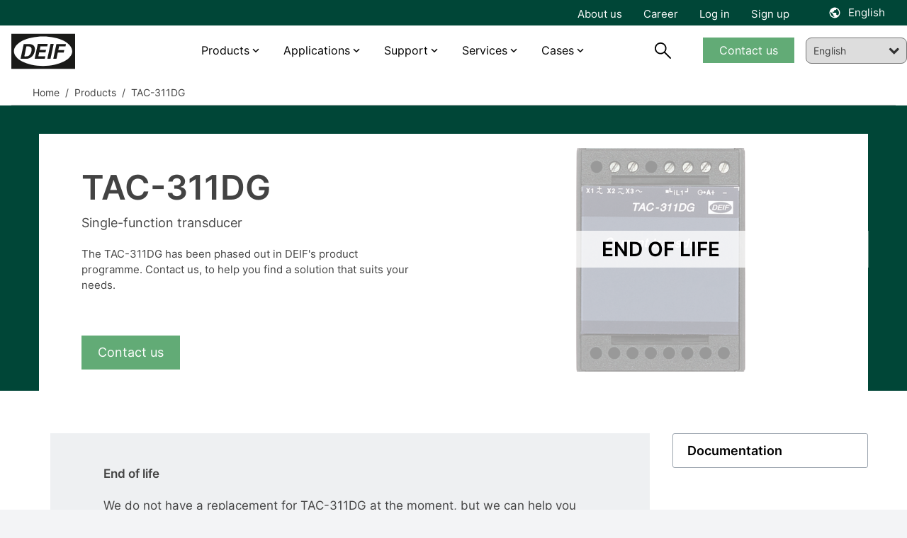

--- FILE ---
content_type: text/html; charset=utf-8
request_url: https://www.google.com/recaptcha/api2/anchor?ar=1&k=6Lf1QnwaAAAAAGeLG11gU6TXw6J9PpAt687LjTIF&co=aHR0cHM6Ly93d3cuZGVpZi5jb206NDQz&hl=en&v=PoyoqOPhxBO7pBk68S4YbpHZ&size=invisible&anchor-ms=20000&execute-ms=30000&cb=99jik7nxraft
body_size: 48767
content:
<!DOCTYPE HTML><html dir="ltr" lang="en"><head><meta http-equiv="Content-Type" content="text/html; charset=UTF-8">
<meta http-equiv="X-UA-Compatible" content="IE=edge">
<title>reCAPTCHA</title>
<style type="text/css">
/* cyrillic-ext */
@font-face {
  font-family: 'Roboto';
  font-style: normal;
  font-weight: 400;
  font-stretch: 100%;
  src: url(//fonts.gstatic.com/s/roboto/v48/KFO7CnqEu92Fr1ME7kSn66aGLdTylUAMa3GUBHMdazTgWw.woff2) format('woff2');
  unicode-range: U+0460-052F, U+1C80-1C8A, U+20B4, U+2DE0-2DFF, U+A640-A69F, U+FE2E-FE2F;
}
/* cyrillic */
@font-face {
  font-family: 'Roboto';
  font-style: normal;
  font-weight: 400;
  font-stretch: 100%;
  src: url(//fonts.gstatic.com/s/roboto/v48/KFO7CnqEu92Fr1ME7kSn66aGLdTylUAMa3iUBHMdazTgWw.woff2) format('woff2');
  unicode-range: U+0301, U+0400-045F, U+0490-0491, U+04B0-04B1, U+2116;
}
/* greek-ext */
@font-face {
  font-family: 'Roboto';
  font-style: normal;
  font-weight: 400;
  font-stretch: 100%;
  src: url(//fonts.gstatic.com/s/roboto/v48/KFO7CnqEu92Fr1ME7kSn66aGLdTylUAMa3CUBHMdazTgWw.woff2) format('woff2');
  unicode-range: U+1F00-1FFF;
}
/* greek */
@font-face {
  font-family: 'Roboto';
  font-style: normal;
  font-weight: 400;
  font-stretch: 100%;
  src: url(//fonts.gstatic.com/s/roboto/v48/KFO7CnqEu92Fr1ME7kSn66aGLdTylUAMa3-UBHMdazTgWw.woff2) format('woff2');
  unicode-range: U+0370-0377, U+037A-037F, U+0384-038A, U+038C, U+038E-03A1, U+03A3-03FF;
}
/* math */
@font-face {
  font-family: 'Roboto';
  font-style: normal;
  font-weight: 400;
  font-stretch: 100%;
  src: url(//fonts.gstatic.com/s/roboto/v48/KFO7CnqEu92Fr1ME7kSn66aGLdTylUAMawCUBHMdazTgWw.woff2) format('woff2');
  unicode-range: U+0302-0303, U+0305, U+0307-0308, U+0310, U+0312, U+0315, U+031A, U+0326-0327, U+032C, U+032F-0330, U+0332-0333, U+0338, U+033A, U+0346, U+034D, U+0391-03A1, U+03A3-03A9, U+03B1-03C9, U+03D1, U+03D5-03D6, U+03F0-03F1, U+03F4-03F5, U+2016-2017, U+2034-2038, U+203C, U+2040, U+2043, U+2047, U+2050, U+2057, U+205F, U+2070-2071, U+2074-208E, U+2090-209C, U+20D0-20DC, U+20E1, U+20E5-20EF, U+2100-2112, U+2114-2115, U+2117-2121, U+2123-214F, U+2190, U+2192, U+2194-21AE, U+21B0-21E5, U+21F1-21F2, U+21F4-2211, U+2213-2214, U+2216-22FF, U+2308-230B, U+2310, U+2319, U+231C-2321, U+2336-237A, U+237C, U+2395, U+239B-23B7, U+23D0, U+23DC-23E1, U+2474-2475, U+25AF, U+25B3, U+25B7, U+25BD, U+25C1, U+25CA, U+25CC, U+25FB, U+266D-266F, U+27C0-27FF, U+2900-2AFF, U+2B0E-2B11, U+2B30-2B4C, U+2BFE, U+3030, U+FF5B, U+FF5D, U+1D400-1D7FF, U+1EE00-1EEFF;
}
/* symbols */
@font-face {
  font-family: 'Roboto';
  font-style: normal;
  font-weight: 400;
  font-stretch: 100%;
  src: url(//fonts.gstatic.com/s/roboto/v48/KFO7CnqEu92Fr1ME7kSn66aGLdTylUAMaxKUBHMdazTgWw.woff2) format('woff2');
  unicode-range: U+0001-000C, U+000E-001F, U+007F-009F, U+20DD-20E0, U+20E2-20E4, U+2150-218F, U+2190, U+2192, U+2194-2199, U+21AF, U+21E6-21F0, U+21F3, U+2218-2219, U+2299, U+22C4-22C6, U+2300-243F, U+2440-244A, U+2460-24FF, U+25A0-27BF, U+2800-28FF, U+2921-2922, U+2981, U+29BF, U+29EB, U+2B00-2BFF, U+4DC0-4DFF, U+FFF9-FFFB, U+10140-1018E, U+10190-1019C, U+101A0, U+101D0-101FD, U+102E0-102FB, U+10E60-10E7E, U+1D2C0-1D2D3, U+1D2E0-1D37F, U+1F000-1F0FF, U+1F100-1F1AD, U+1F1E6-1F1FF, U+1F30D-1F30F, U+1F315, U+1F31C, U+1F31E, U+1F320-1F32C, U+1F336, U+1F378, U+1F37D, U+1F382, U+1F393-1F39F, U+1F3A7-1F3A8, U+1F3AC-1F3AF, U+1F3C2, U+1F3C4-1F3C6, U+1F3CA-1F3CE, U+1F3D4-1F3E0, U+1F3ED, U+1F3F1-1F3F3, U+1F3F5-1F3F7, U+1F408, U+1F415, U+1F41F, U+1F426, U+1F43F, U+1F441-1F442, U+1F444, U+1F446-1F449, U+1F44C-1F44E, U+1F453, U+1F46A, U+1F47D, U+1F4A3, U+1F4B0, U+1F4B3, U+1F4B9, U+1F4BB, U+1F4BF, U+1F4C8-1F4CB, U+1F4D6, U+1F4DA, U+1F4DF, U+1F4E3-1F4E6, U+1F4EA-1F4ED, U+1F4F7, U+1F4F9-1F4FB, U+1F4FD-1F4FE, U+1F503, U+1F507-1F50B, U+1F50D, U+1F512-1F513, U+1F53E-1F54A, U+1F54F-1F5FA, U+1F610, U+1F650-1F67F, U+1F687, U+1F68D, U+1F691, U+1F694, U+1F698, U+1F6AD, U+1F6B2, U+1F6B9-1F6BA, U+1F6BC, U+1F6C6-1F6CF, U+1F6D3-1F6D7, U+1F6E0-1F6EA, U+1F6F0-1F6F3, U+1F6F7-1F6FC, U+1F700-1F7FF, U+1F800-1F80B, U+1F810-1F847, U+1F850-1F859, U+1F860-1F887, U+1F890-1F8AD, U+1F8B0-1F8BB, U+1F8C0-1F8C1, U+1F900-1F90B, U+1F93B, U+1F946, U+1F984, U+1F996, U+1F9E9, U+1FA00-1FA6F, U+1FA70-1FA7C, U+1FA80-1FA89, U+1FA8F-1FAC6, U+1FACE-1FADC, U+1FADF-1FAE9, U+1FAF0-1FAF8, U+1FB00-1FBFF;
}
/* vietnamese */
@font-face {
  font-family: 'Roboto';
  font-style: normal;
  font-weight: 400;
  font-stretch: 100%;
  src: url(//fonts.gstatic.com/s/roboto/v48/KFO7CnqEu92Fr1ME7kSn66aGLdTylUAMa3OUBHMdazTgWw.woff2) format('woff2');
  unicode-range: U+0102-0103, U+0110-0111, U+0128-0129, U+0168-0169, U+01A0-01A1, U+01AF-01B0, U+0300-0301, U+0303-0304, U+0308-0309, U+0323, U+0329, U+1EA0-1EF9, U+20AB;
}
/* latin-ext */
@font-face {
  font-family: 'Roboto';
  font-style: normal;
  font-weight: 400;
  font-stretch: 100%;
  src: url(//fonts.gstatic.com/s/roboto/v48/KFO7CnqEu92Fr1ME7kSn66aGLdTylUAMa3KUBHMdazTgWw.woff2) format('woff2');
  unicode-range: U+0100-02BA, U+02BD-02C5, U+02C7-02CC, U+02CE-02D7, U+02DD-02FF, U+0304, U+0308, U+0329, U+1D00-1DBF, U+1E00-1E9F, U+1EF2-1EFF, U+2020, U+20A0-20AB, U+20AD-20C0, U+2113, U+2C60-2C7F, U+A720-A7FF;
}
/* latin */
@font-face {
  font-family: 'Roboto';
  font-style: normal;
  font-weight: 400;
  font-stretch: 100%;
  src: url(//fonts.gstatic.com/s/roboto/v48/KFO7CnqEu92Fr1ME7kSn66aGLdTylUAMa3yUBHMdazQ.woff2) format('woff2');
  unicode-range: U+0000-00FF, U+0131, U+0152-0153, U+02BB-02BC, U+02C6, U+02DA, U+02DC, U+0304, U+0308, U+0329, U+2000-206F, U+20AC, U+2122, U+2191, U+2193, U+2212, U+2215, U+FEFF, U+FFFD;
}
/* cyrillic-ext */
@font-face {
  font-family: 'Roboto';
  font-style: normal;
  font-weight: 500;
  font-stretch: 100%;
  src: url(//fonts.gstatic.com/s/roboto/v48/KFO7CnqEu92Fr1ME7kSn66aGLdTylUAMa3GUBHMdazTgWw.woff2) format('woff2');
  unicode-range: U+0460-052F, U+1C80-1C8A, U+20B4, U+2DE0-2DFF, U+A640-A69F, U+FE2E-FE2F;
}
/* cyrillic */
@font-face {
  font-family: 'Roboto';
  font-style: normal;
  font-weight: 500;
  font-stretch: 100%;
  src: url(//fonts.gstatic.com/s/roboto/v48/KFO7CnqEu92Fr1ME7kSn66aGLdTylUAMa3iUBHMdazTgWw.woff2) format('woff2');
  unicode-range: U+0301, U+0400-045F, U+0490-0491, U+04B0-04B1, U+2116;
}
/* greek-ext */
@font-face {
  font-family: 'Roboto';
  font-style: normal;
  font-weight: 500;
  font-stretch: 100%;
  src: url(//fonts.gstatic.com/s/roboto/v48/KFO7CnqEu92Fr1ME7kSn66aGLdTylUAMa3CUBHMdazTgWw.woff2) format('woff2');
  unicode-range: U+1F00-1FFF;
}
/* greek */
@font-face {
  font-family: 'Roboto';
  font-style: normal;
  font-weight: 500;
  font-stretch: 100%;
  src: url(//fonts.gstatic.com/s/roboto/v48/KFO7CnqEu92Fr1ME7kSn66aGLdTylUAMa3-UBHMdazTgWw.woff2) format('woff2');
  unicode-range: U+0370-0377, U+037A-037F, U+0384-038A, U+038C, U+038E-03A1, U+03A3-03FF;
}
/* math */
@font-face {
  font-family: 'Roboto';
  font-style: normal;
  font-weight: 500;
  font-stretch: 100%;
  src: url(//fonts.gstatic.com/s/roboto/v48/KFO7CnqEu92Fr1ME7kSn66aGLdTylUAMawCUBHMdazTgWw.woff2) format('woff2');
  unicode-range: U+0302-0303, U+0305, U+0307-0308, U+0310, U+0312, U+0315, U+031A, U+0326-0327, U+032C, U+032F-0330, U+0332-0333, U+0338, U+033A, U+0346, U+034D, U+0391-03A1, U+03A3-03A9, U+03B1-03C9, U+03D1, U+03D5-03D6, U+03F0-03F1, U+03F4-03F5, U+2016-2017, U+2034-2038, U+203C, U+2040, U+2043, U+2047, U+2050, U+2057, U+205F, U+2070-2071, U+2074-208E, U+2090-209C, U+20D0-20DC, U+20E1, U+20E5-20EF, U+2100-2112, U+2114-2115, U+2117-2121, U+2123-214F, U+2190, U+2192, U+2194-21AE, U+21B0-21E5, U+21F1-21F2, U+21F4-2211, U+2213-2214, U+2216-22FF, U+2308-230B, U+2310, U+2319, U+231C-2321, U+2336-237A, U+237C, U+2395, U+239B-23B7, U+23D0, U+23DC-23E1, U+2474-2475, U+25AF, U+25B3, U+25B7, U+25BD, U+25C1, U+25CA, U+25CC, U+25FB, U+266D-266F, U+27C0-27FF, U+2900-2AFF, U+2B0E-2B11, U+2B30-2B4C, U+2BFE, U+3030, U+FF5B, U+FF5D, U+1D400-1D7FF, U+1EE00-1EEFF;
}
/* symbols */
@font-face {
  font-family: 'Roboto';
  font-style: normal;
  font-weight: 500;
  font-stretch: 100%;
  src: url(//fonts.gstatic.com/s/roboto/v48/KFO7CnqEu92Fr1ME7kSn66aGLdTylUAMaxKUBHMdazTgWw.woff2) format('woff2');
  unicode-range: U+0001-000C, U+000E-001F, U+007F-009F, U+20DD-20E0, U+20E2-20E4, U+2150-218F, U+2190, U+2192, U+2194-2199, U+21AF, U+21E6-21F0, U+21F3, U+2218-2219, U+2299, U+22C4-22C6, U+2300-243F, U+2440-244A, U+2460-24FF, U+25A0-27BF, U+2800-28FF, U+2921-2922, U+2981, U+29BF, U+29EB, U+2B00-2BFF, U+4DC0-4DFF, U+FFF9-FFFB, U+10140-1018E, U+10190-1019C, U+101A0, U+101D0-101FD, U+102E0-102FB, U+10E60-10E7E, U+1D2C0-1D2D3, U+1D2E0-1D37F, U+1F000-1F0FF, U+1F100-1F1AD, U+1F1E6-1F1FF, U+1F30D-1F30F, U+1F315, U+1F31C, U+1F31E, U+1F320-1F32C, U+1F336, U+1F378, U+1F37D, U+1F382, U+1F393-1F39F, U+1F3A7-1F3A8, U+1F3AC-1F3AF, U+1F3C2, U+1F3C4-1F3C6, U+1F3CA-1F3CE, U+1F3D4-1F3E0, U+1F3ED, U+1F3F1-1F3F3, U+1F3F5-1F3F7, U+1F408, U+1F415, U+1F41F, U+1F426, U+1F43F, U+1F441-1F442, U+1F444, U+1F446-1F449, U+1F44C-1F44E, U+1F453, U+1F46A, U+1F47D, U+1F4A3, U+1F4B0, U+1F4B3, U+1F4B9, U+1F4BB, U+1F4BF, U+1F4C8-1F4CB, U+1F4D6, U+1F4DA, U+1F4DF, U+1F4E3-1F4E6, U+1F4EA-1F4ED, U+1F4F7, U+1F4F9-1F4FB, U+1F4FD-1F4FE, U+1F503, U+1F507-1F50B, U+1F50D, U+1F512-1F513, U+1F53E-1F54A, U+1F54F-1F5FA, U+1F610, U+1F650-1F67F, U+1F687, U+1F68D, U+1F691, U+1F694, U+1F698, U+1F6AD, U+1F6B2, U+1F6B9-1F6BA, U+1F6BC, U+1F6C6-1F6CF, U+1F6D3-1F6D7, U+1F6E0-1F6EA, U+1F6F0-1F6F3, U+1F6F7-1F6FC, U+1F700-1F7FF, U+1F800-1F80B, U+1F810-1F847, U+1F850-1F859, U+1F860-1F887, U+1F890-1F8AD, U+1F8B0-1F8BB, U+1F8C0-1F8C1, U+1F900-1F90B, U+1F93B, U+1F946, U+1F984, U+1F996, U+1F9E9, U+1FA00-1FA6F, U+1FA70-1FA7C, U+1FA80-1FA89, U+1FA8F-1FAC6, U+1FACE-1FADC, U+1FADF-1FAE9, U+1FAF0-1FAF8, U+1FB00-1FBFF;
}
/* vietnamese */
@font-face {
  font-family: 'Roboto';
  font-style: normal;
  font-weight: 500;
  font-stretch: 100%;
  src: url(//fonts.gstatic.com/s/roboto/v48/KFO7CnqEu92Fr1ME7kSn66aGLdTylUAMa3OUBHMdazTgWw.woff2) format('woff2');
  unicode-range: U+0102-0103, U+0110-0111, U+0128-0129, U+0168-0169, U+01A0-01A1, U+01AF-01B0, U+0300-0301, U+0303-0304, U+0308-0309, U+0323, U+0329, U+1EA0-1EF9, U+20AB;
}
/* latin-ext */
@font-face {
  font-family: 'Roboto';
  font-style: normal;
  font-weight: 500;
  font-stretch: 100%;
  src: url(//fonts.gstatic.com/s/roboto/v48/KFO7CnqEu92Fr1ME7kSn66aGLdTylUAMa3KUBHMdazTgWw.woff2) format('woff2');
  unicode-range: U+0100-02BA, U+02BD-02C5, U+02C7-02CC, U+02CE-02D7, U+02DD-02FF, U+0304, U+0308, U+0329, U+1D00-1DBF, U+1E00-1E9F, U+1EF2-1EFF, U+2020, U+20A0-20AB, U+20AD-20C0, U+2113, U+2C60-2C7F, U+A720-A7FF;
}
/* latin */
@font-face {
  font-family: 'Roboto';
  font-style: normal;
  font-weight: 500;
  font-stretch: 100%;
  src: url(//fonts.gstatic.com/s/roboto/v48/KFO7CnqEu92Fr1ME7kSn66aGLdTylUAMa3yUBHMdazQ.woff2) format('woff2');
  unicode-range: U+0000-00FF, U+0131, U+0152-0153, U+02BB-02BC, U+02C6, U+02DA, U+02DC, U+0304, U+0308, U+0329, U+2000-206F, U+20AC, U+2122, U+2191, U+2193, U+2212, U+2215, U+FEFF, U+FFFD;
}
/* cyrillic-ext */
@font-face {
  font-family: 'Roboto';
  font-style: normal;
  font-weight: 900;
  font-stretch: 100%;
  src: url(//fonts.gstatic.com/s/roboto/v48/KFO7CnqEu92Fr1ME7kSn66aGLdTylUAMa3GUBHMdazTgWw.woff2) format('woff2');
  unicode-range: U+0460-052F, U+1C80-1C8A, U+20B4, U+2DE0-2DFF, U+A640-A69F, U+FE2E-FE2F;
}
/* cyrillic */
@font-face {
  font-family: 'Roboto';
  font-style: normal;
  font-weight: 900;
  font-stretch: 100%;
  src: url(//fonts.gstatic.com/s/roboto/v48/KFO7CnqEu92Fr1ME7kSn66aGLdTylUAMa3iUBHMdazTgWw.woff2) format('woff2');
  unicode-range: U+0301, U+0400-045F, U+0490-0491, U+04B0-04B1, U+2116;
}
/* greek-ext */
@font-face {
  font-family: 'Roboto';
  font-style: normal;
  font-weight: 900;
  font-stretch: 100%;
  src: url(//fonts.gstatic.com/s/roboto/v48/KFO7CnqEu92Fr1ME7kSn66aGLdTylUAMa3CUBHMdazTgWw.woff2) format('woff2');
  unicode-range: U+1F00-1FFF;
}
/* greek */
@font-face {
  font-family: 'Roboto';
  font-style: normal;
  font-weight: 900;
  font-stretch: 100%;
  src: url(//fonts.gstatic.com/s/roboto/v48/KFO7CnqEu92Fr1ME7kSn66aGLdTylUAMa3-UBHMdazTgWw.woff2) format('woff2');
  unicode-range: U+0370-0377, U+037A-037F, U+0384-038A, U+038C, U+038E-03A1, U+03A3-03FF;
}
/* math */
@font-face {
  font-family: 'Roboto';
  font-style: normal;
  font-weight: 900;
  font-stretch: 100%;
  src: url(//fonts.gstatic.com/s/roboto/v48/KFO7CnqEu92Fr1ME7kSn66aGLdTylUAMawCUBHMdazTgWw.woff2) format('woff2');
  unicode-range: U+0302-0303, U+0305, U+0307-0308, U+0310, U+0312, U+0315, U+031A, U+0326-0327, U+032C, U+032F-0330, U+0332-0333, U+0338, U+033A, U+0346, U+034D, U+0391-03A1, U+03A3-03A9, U+03B1-03C9, U+03D1, U+03D5-03D6, U+03F0-03F1, U+03F4-03F5, U+2016-2017, U+2034-2038, U+203C, U+2040, U+2043, U+2047, U+2050, U+2057, U+205F, U+2070-2071, U+2074-208E, U+2090-209C, U+20D0-20DC, U+20E1, U+20E5-20EF, U+2100-2112, U+2114-2115, U+2117-2121, U+2123-214F, U+2190, U+2192, U+2194-21AE, U+21B0-21E5, U+21F1-21F2, U+21F4-2211, U+2213-2214, U+2216-22FF, U+2308-230B, U+2310, U+2319, U+231C-2321, U+2336-237A, U+237C, U+2395, U+239B-23B7, U+23D0, U+23DC-23E1, U+2474-2475, U+25AF, U+25B3, U+25B7, U+25BD, U+25C1, U+25CA, U+25CC, U+25FB, U+266D-266F, U+27C0-27FF, U+2900-2AFF, U+2B0E-2B11, U+2B30-2B4C, U+2BFE, U+3030, U+FF5B, U+FF5D, U+1D400-1D7FF, U+1EE00-1EEFF;
}
/* symbols */
@font-face {
  font-family: 'Roboto';
  font-style: normal;
  font-weight: 900;
  font-stretch: 100%;
  src: url(//fonts.gstatic.com/s/roboto/v48/KFO7CnqEu92Fr1ME7kSn66aGLdTylUAMaxKUBHMdazTgWw.woff2) format('woff2');
  unicode-range: U+0001-000C, U+000E-001F, U+007F-009F, U+20DD-20E0, U+20E2-20E4, U+2150-218F, U+2190, U+2192, U+2194-2199, U+21AF, U+21E6-21F0, U+21F3, U+2218-2219, U+2299, U+22C4-22C6, U+2300-243F, U+2440-244A, U+2460-24FF, U+25A0-27BF, U+2800-28FF, U+2921-2922, U+2981, U+29BF, U+29EB, U+2B00-2BFF, U+4DC0-4DFF, U+FFF9-FFFB, U+10140-1018E, U+10190-1019C, U+101A0, U+101D0-101FD, U+102E0-102FB, U+10E60-10E7E, U+1D2C0-1D2D3, U+1D2E0-1D37F, U+1F000-1F0FF, U+1F100-1F1AD, U+1F1E6-1F1FF, U+1F30D-1F30F, U+1F315, U+1F31C, U+1F31E, U+1F320-1F32C, U+1F336, U+1F378, U+1F37D, U+1F382, U+1F393-1F39F, U+1F3A7-1F3A8, U+1F3AC-1F3AF, U+1F3C2, U+1F3C4-1F3C6, U+1F3CA-1F3CE, U+1F3D4-1F3E0, U+1F3ED, U+1F3F1-1F3F3, U+1F3F5-1F3F7, U+1F408, U+1F415, U+1F41F, U+1F426, U+1F43F, U+1F441-1F442, U+1F444, U+1F446-1F449, U+1F44C-1F44E, U+1F453, U+1F46A, U+1F47D, U+1F4A3, U+1F4B0, U+1F4B3, U+1F4B9, U+1F4BB, U+1F4BF, U+1F4C8-1F4CB, U+1F4D6, U+1F4DA, U+1F4DF, U+1F4E3-1F4E6, U+1F4EA-1F4ED, U+1F4F7, U+1F4F9-1F4FB, U+1F4FD-1F4FE, U+1F503, U+1F507-1F50B, U+1F50D, U+1F512-1F513, U+1F53E-1F54A, U+1F54F-1F5FA, U+1F610, U+1F650-1F67F, U+1F687, U+1F68D, U+1F691, U+1F694, U+1F698, U+1F6AD, U+1F6B2, U+1F6B9-1F6BA, U+1F6BC, U+1F6C6-1F6CF, U+1F6D3-1F6D7, U+1F6E0-1F6EA, U+1F6F0-1F6F3, U+1F6F7-1F6FC, U+1F700-1F7FF, U+1F800-1F80B, U+1F810-1F847, U+1F850-1F859, U+1F860-1F887, U+1F890-1F8AD, U+1F8B0-1F8BB, U+1F8C0-1F8C1, U+1F900-1F90B, U+1F93B, U+1F946, U+1F984, U+1F996, U+1F9E9, U+1FA00-1FA6F, U+1FA70-1FA7C, U+1FA80-1FA89, U+1FA8F-1FAC6, U+1FACE-1FADC, U+1FADF-1FAE9, U+1FAF0-1FAF8, U+1FB00-1FBFF;
}
/* vietnamese */
@font-face {
  font-family: 'Roboto';
  font-style: normal;
  font-weight: 900;
  font-stretch: 100%;
  src: url(//fonts.gstatic.com/s/roboto/v48/KFO7CnqEu92Fr1ME7kSn66aGLdTylUAMa3OUBHMdazTgWw.woff2) format('woff2');
  unicode-range: U+0102-0103, U+0110-0111, U+0128-0129, U+0168-0169, U+01A0-01A1, U+01AF-01B0, U+0300-0301, U+0303-0304, U+0308-0309, U+0323, U+0329, U+1EA0-1EF9, U+20AB;
}
/* latin-ext */
@font-face {
  font-family: 'Roboto';
  font-style: normal;
  font-weight: 900;
  font-stretch: 100%;
  src: url(//fonts.gstatic.com/s/roboto/v48/KFO7CnqEu92Fr1ME7kSn66aGLdTylUAMa3KUBHMdazTgWw.woff2) format('woff2');
  unicode-range: U+0100-02BA, U+02BD-02C5, U+02C7-02CC, U+02CE-02D7, U+02DD-02FF, U+0304, U+0308, U+0329, U+1D00-1DBF, U+1E00-1E9F, U+1EF2-1EFF, U+2020, U+20A0-20AB, U+20AD-20C0, U+2113, U+2C60-2C7F, U+A720-A7FF;
}
/* latin */
@font-face {
  font-family: 'Roboto';
  font-style: normal;
  font-weight: 900;
  font-stretch: 100%;
  src: url(//fonts.gstatic.com/s/roboto/v48/KFO7CnqEu92Fr1ME7kSn66aGLdTylUAMa3yUBHMdazQ.woff2) format('woff2');
  unicode-range: U+0000-00FF, U+0131, U+0152-0153, U+02BB-02BC, U+02C6, U+02DA, U+02DC, U+0304, U+0308, U+0329, U+2000-206F, U+20AC, U+2122, U+2191, U+2193, U+2212, U+2215, U+FEFF, U+FFFD;
}

</style>
<link rel="stylesheet" type="text/css" href="https://www.gstatic.com/recaptcha/releases/PoyoqOPhxBO7pBk68S4YbpHZ/styles__ltr.css">
<script nonce="8r3jL2qLv1xsUlnx4CYS-A" type="text/javascript">window['__recaptcha_api'] = 'https://www.google.com/recaptcha/api2/';</script>
<script type="text/javascript" src="https://www.gstatic.com/recaptcha/releases/PoyoqOPhxBO7pBk68S4YbpHZ/recaptcha__en.js" nonce="8r3jL2qLv1xsUlnx4CYS-A">
      
    </script></head>
<body><div id="rc-anchor-alert" class="rc-anchor-alert"></div>
<input type="hidden" id="recaptcha-token" value="[base64]">
<script type="text/javascript" nonce="8r3jL2qLv1xsUlnx4CYS-A">
      recaptcha.anchor.Main.init("[\x22ainput\x22,[\x22bgdata\x22,\x22\x22,\[base64]/[base64]/[base64]/[base64]/cjw8ejpyPj4+eil9Y2F0Y2gobCl7dGhyb3cgbDt9fSxIPWZ1bmN0aW9uKHcsdCx6KXtpZih3PT0xOTR8fHc9PTIwOCl0LnZbd10/dC52W3ddLmNvbmNhdCh6KTp0LnZbd109b2Yoeix0KTtlbHNle2lmKHQuYkImJnchPTMxNylyZXR1cm47dz09NjZ8fHc9PTEyMnx8dz09NDcwfHx3PT00NHx8dz09NDE2fHx3PT0zOTd8fHc9PTQyMXx8dz09Njh8fHc9PTcwfHx3PT0xODQ/[base64]/[base64]/[base64]/bmV3IGRbVl0oSlswXSk6cD09Mj9uZXcgZFtWXShKWzBdLEpbMV0pOnA9PTM/bmV3IGRbVl0oSlswXSxKWzFdLEpbMl0pOnA9PTQ/[base64]/[base64]/[base64]/[base64]\x22,\[base64]\\u003d\x22,\x22w6UoKcO5SjNCRMOiwqtTWsKww7nDu1rCnMKgwpwkw55CPcOQw7EibH0aZwFRw4AGYwfDnm4bw5jDtsKZSGwKVsKtCcKRPhZbwo3Ct0x1RS1xEcKxwp3DrB4mwqxnw7RWIFTDhmjCicKHPsKFworDg8OXwr/DocObOCbCpMKpQw/Cg8OxwqdOwrDDjsKzwqBuUsOjwrtkwqkkwo/[base64]/Dg8OHwp7CtcOlWAg3w6DCpMOhw4XDoCIPNA1Ew4/DjcOpGm/[base64]/CqifCiADDiW41w5/DmcKtADIew6AtfMO9wqkAY8O5ZXZnQMO9LcOFSMOSwp7CnGzCpWwuB8O/OwjCqsKzwrLDv2VuwrR9HsOcPcOfw7HDjA5sw4HDqkpGw6DCoMK8wrDDrcOewonCnVzDqjhHw5/Cog/Co8KAHWwBw5nDk8KFPnbCu8KHw4UWA37DvnTCjsKFwrLCmyoxwrPCujvCpMOxw54vwqQHw7/DoxMeFsKuw6bDj2gGFcOfZcKPHQ7DisKTWCzCgcKsw5crwoktBwHCisOGwr0/R8OuwqA/a8OoYcOwPMOWMzZSw64bwoFKw7/Ds3vDuTXCvMOfwpvCpMK/KsKHw5TCqAnDmcO/ZcOHXEU1Cyw+AMKBwo3CoSgZw7HCukfCsAfCvD9vwrfDjMKmw7dgC089w4DCn2XDjMKDAUIuw6VnccKBw7cUwrxhw5bDmU/DkEJ/w7Ejwrcpw7HDn8OGwpLDo8Kew6QCb8OVw4XCsxvDqcOwf1zCvV/Cm8OERivCu8KfSEHCn8O9wrc/[base64]/DvzXCglVzwrzDhMK+w5LDvFxgw5FSIsKMB8O7wq5tTMK+GW06w7jCkinDhcKCwqwUCMKLA34ZwoN4wow7MwrDiDMyw7kRw7FjwojCjHLCoF9ow7DDmSoSAG7CpV12wobCvkPDn2vDjsKFYVEww7zDkizDoTnDmcKGw4/CksKGw7ZlwrNNGyzDtSdzw6bClMKiPMK4wpnCqMO2wpImOcOqJsK8wqZow40PRBoWXVPDqcOcw6HDojHCuVLDgBvDu0QacmdBUQ/Cu8KPekIIwrPCu8KQwrY/OsOfwpphfnvCiW8Uw7vCpsKew5bDkl8eWz3Cjm91wpYNLsOEwpjCjTDCjMOzw68fwrEBw6Bxw7IbwrTDvsOew43CrsOaK8K7w6tNw6/Clj4GfcOfMMKIwrjDiMKkwpvCmMKlN8KDw5bCjydMw7lDwrpMdDPDg0XDljVvYy8qw6VYfcOfGMK2w7tmXcKBdcOzTBg1w57CsMKcwp3DrGDDuB3DvmBaw4h+w4lSwqzCpTV6woHCukooI8Kfwp03wozCicKhwp9vwq48fsKndEvCmUxLBsOZNBN8w5/ChMOhcsKPN0Irwqp9QMKhd8K9w5RMwqPCs8OceXYWw4cZw7rDviDCv8OpVsOGGyPCs8KlwodVwrktw6/DjzrDpUtzw544KSXDiWcOA8Oew67Dv1IEw4rCm8OfZmwKw7PCl8KhwpnCp8OMDSULwogRwq3DthkvZUjCgBXCvsOawrHCnxhUBsK1CcORwp/DtHbCtHnDucKsO08zw7N5JXLDhcOBZMOow7DDrxLCp8Kmw6sqQl9+w6HCiMO7wrUYw7PDlE3DvQTDl2s2w67DgsKgw5/[base64]/CmsKERULCkiAGwqkyAlhzwr3Ds2TDtMKSelxow5YlSwfDiMOXw6bCq8KowojCv8Klw7PDgCgSwpTCtV/[base64]/wqYxVDc0w5fCncKSw73Cl8KswprDmMKYwosLZMK9w6fCs8O6w6wVETHDlFYdDEEVw4w0w5xpw7XCtRLDlWgeNizChcOHFXnDnTbDt8KaSB/CicKyw7HCqcKqDhdvZlJzPMORw64cCgDCpGMOw4/Dlm8Lw4EVw4bCtMOjBcOSw6fDnsKDD1nChMOPB8KxwqdGwpnDh8KGN3TDhyc2w5jDlA4tFcKgbWVCw43CmcOQw7DDj8K1IGvDux8hAcK6CcKsb8KAwpNbCDXDlsO+w5HDjcOFw4bCtcKhw6k9EsKaw5zChMOyJVbCkcKSIsOhw5Jnw4TCnsKEwoRpOsO2Q8K/wrcvwrjCusO6QXnDpcKYw7/DomkjwoYfR8OpwrlvRVXDpcKVG2Vmw4vCmHpjwrfDvQrCphfDjjnCqydowpHDmMKCwpPClMKGwqYrcMOLZ8OWf8KQFE/Ds8KYJCJBwqDDhGRZwqMeJHs+FWQxw5bCh8OvwpPDvMOkwo5Xw4AUYDc+wod/UBTClMOAw5nCncKQw6DDqirDsV0bw5zCvMOSNMOtaRLDnF/Du07DocKfZRoTYHbCmn3DjMKIwpxMDD0sw4vDmDsBaGjCjX3DvSwIUyTCqsK7VMKtZhpQwpVvNcOpw6JrTCE7HMOjw7zCncK/Mgxew5zDssKIBXAACsO8NsO4LC7CkUNxw4LDm8OZw4geCxHCkcKIHMKVQCfCsyrCgcKsTE89RDLCuMODwoUAwqokAcKhbMOJwo7CpMO+QH9pwrE2L8OQAMOqw7vCiHAdEsKewphpAw0ACcOBw4PCg3TCkMOLw6PDrMKowqvCgsKlIcK1HCgnWw/DsMOhw50OPcOfw4bCoE/Cs8O4w43Cq8Kcw4zDq8OgwrTCkcKow5Ilw6xMw63CscKCc3jDvMK6MTFyw5s1XiAXw7zCnEvCiG7ClMOMwpY1GUjDqgA1w5zCnHbCp8K0U8KvIcKJaXrDmsKAe3PCmmMTT8OuVcOZw5sXw71tCA1Swpdcw5E9F8OrH8K+wpZbE8Ovw6/Cu8KlLg18wr1gwqnDgwVBw7jDicKyHS/[base64]/[base64]/wphsF8KVw6DCusK2w41Xw59sw78/wptKRMOUwp9JNDbCrV8Ww4zDgSrCv8OZw5caF1HCohdMwodUwrpVFsO3b8Kmwo0Lw4F2w58NwoBQUUzDrTTCryDDpFdSw7zDsMKfb8Ozw7/DsMOAwrTDkMKFwqLDqsOrw5zCqsO/Tk1ucBVRworCj0l9csKFY8OQEsK9wo4hwofDjCBZwo0Sw55gwpRmOlgFw7xRDVA9R8KresO8FFMBw5nDtMO4w4jDoD0RUsOqASPCpsOfTsKScGvDvcOewpQ6Z8KeY8Ktw5QQQcOoYMKtw5c4w7tVwpDDsMK7wq3Ct2rCqsKZw4NJecKSYcKeT8KrYV/[base64]/CicKWe8O3wpPCh8KiKyvClUfDrsK7wprDt8OQTcOfAyrCn8K9woDCmCTCtMO/PzbCk8KQNmEbw64uw4vDp27DkUrDu8K0w7I8GkPCom/DisO+U8OGEcK2fMOZanfDt1lswplEO8ODG0AhfARcwrvCnMKBTWTDgcOiw73CiMOKRGoGey7DrsOGQ8OZHwtUGQVuwqrCggZWw5bDp8KeJ1AqworCm8KIwqNLw7tWw4/CoGJKw7UlOBtPw7DDmcKKwovCo0fDgwwFXsK4I8KlwqzDr8Otw7V2ISNmfwAOe8O+SMKNOcOvOV/CrcKYa8OldcKwwrvCgCzCulBsZxhiwo3DgMOJJi3DicKEBFjDpMO5EhbChxfDn2vDhzbCj8K4w50Cw6zCknxFSnvDq8OsIMK4wqtsWhzCrsOlO2QFw54Yejg8UBo4w7HCjcK/[base64]/CiTBUEsK4VsK6bcOwLcKNR8O5PMKpw7bCgjjDgGXDs8KETVvCn3LCm8KrX8KOw4DDiMOyw4A9w7rCp2NVBnjCl8OMw4DDtWjCj8KXw4oid8OQJMORFcKjw6Nfwp7Du1XDlwfCjizCnVjDnB3DvcKkwrVjw5/CjcKfwodIwqxBwoAxwpwow4/DjcKMLiXDri/ClgXCgcOQScOmQ8KDKMOraMOWXMKbEhlbaDnClMKvP8OzwqlLEiIsR8OBwqVCZ8OBPsOAHMKVwoXDlcO4wrNxYMOWMx/CsBrDllbCrX3CpnYewrwuYCsIUsKhw7nDr2HCgXE5w5XDsRrDo8OkVcOEwrR7w5DCusKswp4Qw7nCjcK8w50Dw554wo/Ci8OVw6vDgWHDnxzDmsKlQ2XDjMOeAcKqwpPDoU/[base64]/wrbCg8KVwqYXwqHDv3zCmy3Cq2fDssK8azHDj8KjAsOvQ8OjCX11w4TCiU/DklAXw7jCscKlwr4KDMO/KWpXX8K0w7kDw6HCgcO/[base64]/CjcOMw6DDqDLDkU1hw5MocBgnL2hPb8KSw6vDlEzCiivDisOww5EawrgtwrgObcKEb8OIw688GwFMP2DDlFNGRcOEwroAwqrCscOID8Kjwp7Cl8OXwq/DiMO7O8KnwrlzTsOLwqHCpMOtwpjDmsK9w682JcKrXMOsw7LDr8K/w5YYwpLDsMKxajAsWTYBw6htb0ITw7ozwqcNAV/[base64]/DgMOJNMOXw4duw4dWw7Exw6HDnF1BCRlUOBdWGWXCicOgRCEiZ1LDmkLDvTfDocO9NXxkGkZ0QMOCwpHCn0NXHUM6w4jCo8K9DMKow7hSMsOYPV8gMlHCv8O/GTbCjmRkSMK6w7LCvcKHOMK7LMKWAQDDpsOYwr7Dlh3DtWN5DsKbw7jDtcOJw7scw7Ybw7vChgvDvGh0QMOiwrrCkMKvIjUnKcKJw6dIw7bDtVTCp8KvRUcQw6QRwrtkCcKqVxkeR8OfV8O9w5PCpx9Nwolnw77DmEoxw599w6/[base64]/[base64]/woVMUMOpdRbDiT3CrmXCqMKHfsKwwqJDPMOBH8Oow6HCrcK5E8O2Z8O1w4bCj2JrFcOvUW/ChUzCrSfDnWAMwo5SJWLDssKqwqLDiMKfAsK8LcKQZsOWYMKaPF1pw5RHd0Ehwp7CgsKQLSHCqcKjVcOgwo03w6IPWMOZwqnCvMKyJsOKRR3DkcKbMAxDVkbCjX06w4gywp7DgMKnZsKaSsK1wpxYwqUNJVBXQSXDocO6wqvDlcKjR2NzBMOJOy0Nw4d/QXRlRsOoQsOIOVLCqCHCjDBmwrPCmGDDiwzCtT54w5xYQjIWCcKhecKEDhllCwJbIMOFwrXDsjbDjcOqw53Dln7CscOuwpc2MiLCosKhL8KwfHcvw5x/worCg8K8wqXChMKLw5dsesO9w6RXV8OhZVJ5blPCqHTCgSHDqsKFwq/CuMK8wozDlw5BLcKufgrDr8Kbwph2IjfDnFjDvFXDq8KUwpXDocOOw7Fta2zCsjHCvn9nCcK/wpDDqyXCrTjCv343A8Ouwq9yCBwXK8Oyw4FPw5bCtsKSwoZpwrzDkHohwqjCp0/CpMO0w68La2/Cp3DDmULCtwfCucOVwp5Sw6fCv3xnBcK5bAXCkzRzABzCrCzDusOzw7TCuMOOw4DDmwnCgkQRX8OowpXCjsO4f8K/w65swo3DrcKQwqhWwpFOw5RNbsOVw6FRaMO7w7MQw71GaMKvw6ZDwprDkHN9w5jDvsK1WUPCuTZOGBjCgMOCSMO/w6TCscOtwqEfD3HDkcOKw6fCj8KjZ8KUDEPCjV9gw41Pw5TCpsK/woTDp8KIfsKcw4powqM7wqrCkcOBQ2pxXXl5w5BowqJHw7fDusKZw73Dgl3DqG7DjsOKEi/CmMOTXcKQQ8ODW8KoZ3jDn8KfwoJiwpLCnzI0EhvCtMOVw6ELTMOASw/DljTDkVMKwpt0YCZgwrQURcKVESDCnFDCqMOiwqsuw4YCw7rDuH/[base64]/[base64]/[base64]/Ds8K/w6fCmcOLwpLDr8Olw7lkbsOHHAwEwrHCsMOwSyHDqFt3TcKPOGfDmsK5wo1/TMO1w75Fw7jChMKqDwY/wpvCp8KNZRksw5zClVnDqFbDpMKAAsOXM3Qjw7HDj33DpRLDqm94w4cMbcO9wqrDuhMQwq9Gw5EvTcO5w4c3RAbCvTfCjsOhw41ed8OMwpRzw7tJw7pBw4l2w6IGw4nCtMOKKVHCiSEkw6Y5w6XDg3rDkk9Mw4xEwrtIw5wgwp3CvTgjc8KFZsO/[base64]/DqcOmwp89worCnGrCpMKrwqnDl8KrwrEqw5bDjcKVXWfDmV97CxTDjBdxw4V0A1XDvRXCo8KdZDrDmsOdwooFDQVYGcOeHcKUw5bCicK0wq3CuRQQSUvCiMObJcKZwpEHZWDCoMOAwrXDvgQAVRfDvsOpc8KAwp7CvwRswpBiwq/CkMOuWMOyw6zDg3jCuT8Nw5LDhBJRwrXChsKzwqfCr8KlWcKfwrLCvUTCs2bCqkNfw7/Du1rCvcKKHFIebsOnw5jDhAxDIVvDvcORF8Kiw7jDsgLDhcOBb8O3OmR1a8OYasO+ZHc9QcOSD8KXwp7Cg8KKwrLDoxFlw4VZw6TDv8O+DMKfEcKqG8OHB8OIUsKZw5bDs0zCom3DinBAAcKuw6PCmcO0woLDh8KjYMOtwp/[base64]/CocO8wr/Cs1ZRw7zDhitIw7bCkMOAwqLCmEtCwofCjUDDvsK+B8KYw4LCpWU6w7tZVmXDhMKiwp5Gw6Q9f2Uhw6jDrEpuwpxlwoXDtlQZFz5Yw5Yxwr/Cq3sqw5dWw4zDsFfChMORFcO0wprDkcKBZcOWw7wOXsK4wpETwqpGw6rDlMOeAmgBwp/CocO2wqI9w5fCpy3DvcKZBSPDgjo1wrzCk8K3wqxCw5lnUsKfZiFTF0B0CsKgMsKywqpAdB/CtsOVe2rCv8OswobCqMKlw7ABRcO8KsOrK8OqbFMKw6glDH3Cp8KSw4Y+w7YbeFNwwqDDvEjDg8OEw4NuwrF3UMKdDMKvwpI/w5cCwofDukrDv8KOAA1KwojCsBTCh2/CuG7DnVLDrA7CvsOtwqBkW8OQX1huPsOKf8OMGhJ5IR/CkQfDtcORwp7CnD9RwpoaYlIawpU9wp5VwpDChE3CsX0fw4UcbVPCgMKxw6XClcOnEHpjYsOROlI5wqFGQcKIfsO/X8KOwopXw77DgsKdw5dVw4JlZMKNwpXCimfDpEt/w4XCvcK7PcKvwqIzUhfCv0LClsKvEsKtLsK5PiPCsWRiH8Kvw4XCncO1wpxtw7rCpcKkDsONPX9NK8KkUQg1W1bCs8K0w7YNworDnSzDtsKmecKGw5M+GMK0w67CpMOGQnnDqGzDsMKlR8OowpLCnxvCj3EtOsOVAcKtwrXDk2bDhMK1wo/CgMKLwqUGW2TCtsOOQV8sTsO8wrgXw6hhwrTCtVwdw6U/wpPCryowUWY7Bn3CgMKzScK6eCIew75mZ8OEwok8bsKswpMfw5XDoHEqesKCMlJ4K8OMcnHCgHDChMO6cwLDlSkdwrJRSAI0w6HDsSLCv3lvF1Ymw7HDkgVFwq9ewq1iw7pIB8K5w6/DgUvDscOMw7nDg8Ovw5JkDsOawrsGw4MzwqchQsOYBcOQwrnDgcKvw5vDqXvCrMOQwoTDuMKaw49PfnQ5wojCnRvDl8KEVEJUX8KpQyVCw4XDrMOWw4DCjwRwwrplw4RIwoPCvsKmO24sw7rDpcOIWsORw6dcOgjCjcOCFTM7w4xmXMKbw63DnzHCqkzCisOlRW/DtcOYw7nCoMKhc0LCv8KTw7ogbh/[base64]/CpGDCgjjDhEHDkGgTWFEnRMOaWGHCiHPDlGvDgMOLwoTDrMK7c8O4w6MSMcOuDsO3wqvDlU7CpRpvBsKmwopHX3dNH2gQH8KYHEDDosKSw4Fiw5QKwrEFfHLDnDXCnMO0wo3CmlgLw63CuHdTw7jDvEHDoTUmNRnDkMKzw6zCrMKiwq9+w7PDpz7CiMOgw4PCuG/[base64]/DtMOPIMKWIQoBR8KUTiY3MFAqworDiMOOF8OawpBHOxXCnX/ClsKbEh9awqFhH8OwKz/[base64]/woZNJsOBZCbCmgpdw7BNSF3Dvj/CnQLCrMOVGsKAF1LCs8Ojw7bDvmJewoLCscKcwpjDvMObQ8KsK3lgEsKDw4BbGzzCqwDDjG/[base64]/DpMK7wqAPwosIJClgwofCuzJec3dzY8OJw47DrxHDjcO/A8ONLTdoX1zDn1nDqsOOw7HCiS/CocKrEcKiw5cow6PDqcOWw4oDE8O1KMOyw7PCmgBENjPDoQjCoXfDl8KxecOyITEFwoR2PQ/CmsKCNMOCw6oqwr0Ew7gawqbDk8Kswp7Dp35LNnTDr8O9w6DDtcOywpXDgQZZwrp0w7TDsH7Ch8O/f8KCwpzDgcKIb8OvSSUOCcOxw4/DqQPDksOFRcKNw5NgwoIVwrrDlsOCw63Dh0vCj8K8MsKTwq7DsMKUTcKYw6Y0w4Ezw6xoDcKhwo5zwqk6R37ClmrDn8O2UsOVw5TDjk/CrwhDdWfDmcO8wrLDj8OYw6vDm8OywqvDtR3CpHU/[base64]/DvUTCm3EGflw5w6ILworCq8K7w7kyasO3wpPCgQPCnRnDrUbCgcKZwoNiw4rDrsOCasOdR8K1wqhhwo4MNDPDgMKhwr7ChMKpDmPDhsKbwrfDpDwaw68dw7MPw5FMPHlww4PDo8KtWDkkw6sRbBJwI8KWdMOXwqIRJWHDvMK/SVTChjsacsOLf1nCucOhXcK3Rm45YmbDrcOkHHp9wqnCpwrCmcK6BkHDj8OYBV5twpBGwr9Dwq0SwoJ5HcOJCVvCisOFNsOBczR8wpDDjCzClcOjw5AEwowEecORwrBuw6INwpXDtcOzw7M3EXtow6TDocK5YMKwfA/CuWtKwr/[base64]/DlRPDkMOfw5TDqGDCjB5rw5gSw78bwo1Ww7PDr8KEw5bDlsOvwr0MQzEENWbCsMOKwo8RWMKpZXhNw5wFw6PCuMKPwrcGw4l4wofCj8Kuw5zCgsKMw5N+HAzCu0DCskATw7Q5wr9Aw6bCnBstw6gpFMK5Q8Odw7/CuRpLA8K/GMK1w4VQw5hNwqcLwrnDgAAzwrVLbTxZNcK3fMO6wo/CtCMyWcKdZWUKeVRLEUIIwrvCpMOsw78UwrQWaB03b8KTw4FTw7U6wrLCsShJw5LClj4+worCgGsoWiprbkBZPwpMw7pudcK9Z8OyVzLDrQLCusKaw6k+dB/DokNNwrfCrMKgwpjDlcKowoLDksKXw4Zdw4PDoxvDgMKbRsOjw5xmw6xOw41oLMOhTGfDmxpbw4LCj8OaFm3CixAfwqcTPMKkw5vDpnTDssKxKjnCvMKjcH/DgMO2ZgrCnhjDpUsOVsKmw68Iw67DlwzCjcK3wqHDusKacMOiwrtxwqPDvcOLwp5ew7vCqMKpN8Ojw7IUf8OAYxtcw5PCs8Kgwr0DNGPDg0jCkXEDXCUfw5TCk8O5w5zDrsKQZcOSw4LDtkVlBcO5wrc5wqfCosK/ezTCgsK1wq3CtnAEwrTCpk9Dw5weK8Kswrs6W8ODE8KnCsOzf8OMw7vDgwrCu8OfU3MbO17DrcOxcMKkOEARQjMNw4pwwohhd8ONw4ckZh56GcOwTMORw63DiADCvMOxwp/CmyvDtTHDpMK7JcOewqcQf8KMVMOpWTLDr8OmwqbDiVtCwovDiMKPfzzDmcK2w5XCrAHDkcO3bk0OwpBiLsKOw5Ixw6vCo2XCmWxEJMOEwogoYMK1X0PDs2xjwrTDvsOfPMKOwqPCg0vDvMOoRDLCtA/[base64]/wqsrfkzCm1XDoGB7wp5Ww5XDrjXChMKxwr3DuALCoXLCqXE5e8OrVMKWwoElC13DrcKtOMKKwqDDjwkMw4vCl8K/VXYnwoILVcO1woNxwoDCpyzDgyvCnGvDm1xiw5djPErCmUzDnsKkw5pndijDi8KxaAMZwoLDlcKVw7jDoxhXa8KLwqRKw74gPcOVdsOpbMKfwqc5bsOqAcKqacOawo7CkcKpWAkiWiE3AgV8wqREwq/DssKWScOiVyPDgMKfQ0YeXsOPNMOkw5/CtcOFex1+wr/Cow/DnF3CqcOgwoXCqT5Ew6sGEjXCmmzDrcOXwqpfACslYD/[base64]/RcOmw4HDsHPCvzMYXXHDvsK1wrbDgsO1F0rDuMK4wp7Ch3UDXGvCvcOJI8KSG3jDjcOkCsOuDn/[base64]/DmyzCmhg7w5sIwp8bNMOIw554VcOjw6wtXsO2w4sSJHUYGg14worClQ0QfGvCpXAGLsKgVSMCOF5PXVV7fMOLw6bCp8KIw4Frw7EYT8KFO8KSwodHwrjDmcOGCwwGPgzDr8Ohw4h2RcOTwrPChmJ1w4DCo0LCkcKpB8OWw5I/CGUNBB1Twr9EciPDg8KtGMK1fcKsb8O3wpfDp8OGK2YXNELCqMOmEizCjCTDnlMBw6RBW8KOwrlSw6zCjXhXw6/Dj8KgwqB3BcK0wqLDgGLDmsO9wqVFFhFTwp7ChMOlwr7CrDYCf1w5FUbCqMKvwpzChsO5wpJVw7Iyw4/[base64]/ZGtvwrBnH8KxT8OXwoglZngTPcKJwpx4LHF5Y1HDgB3Du8OnFsONw5sfwqdNY8OKw6oRAcOKwp0JMgnDssKOdMOCw6nDjMOFworCqh/DssOFw7MhGsKOEsOocV/ChjTCgcKFAU7DlMKdKsK5HmLDkMKSezx1w7jCjcKXBsOwYXHCkn/Ci8OowpjDvBoLdXV8woRZwrp1w5TDpljCu8KgwrrDpAIQL0wTwp0qNBIeVC3CgsKRHMKxI0dHHz7DgMKnH1rDm8K/JkLDucKBGMOnwoYmwr8BcjjCocKCwqbCscOPw7jDgMOBw4HCh8OSwq/Dh8OGVcOIVR3CkkHClMOJXsK8wrIET3dOESPDsQEnK3jCoDIGw4ErfltzFcOewoTDrMOkwqPCrjLDqH3CmXx+RsODJsKwwp53GW3Chhdxw5VxwqTCjgdsw6HCpAnDjGAveirDiQ3DgD08w74CZ8KvGcKWLWPDhMOtwp/DmcKowqHDjMKWLcOrZsKdwqFcwpfCgcKyw5YbwrLDgsKfCT/CjTs3wpPDtzXCqWfCksKSw6ADwojCtjfCnEFedsO3w7fCl8KNBwDCkMKEwr1Uw5PDlSTCpcORL8OWw7HDjMO/wp0jG8KXFcOow5jCuR/CtMOew7zChWTDh2sKe8OQGsKhHcKbwosJwpHDvwELOsOQwp7CqncoOMOOwqrDgcKDLMK/w47ChcOgw7N2OX5Owq1UBsOzw7XDlCccwo3CiVXCtRTDmMKOw6MeesOqwrJCNBhCw4PDtnxjU2lOcMKHRsKCWQrCjFfCjnQ9NhALw7TCk04WN8KHHMOqdjfDtnJfGsK7w4YOacOdwp1SVMOgwqrCoGBJZAxxEA1eRsKSwrfDvsOmd8Kzw5YUw4/CiRLCogVtw7nCgXzCnsK4wodDwq/DjlXCsU17w7sDw6vDrwgcwpUkw6DCmxHCozB4CmVCayYqwojDlsO4dMO2dz4TRsOcwoHCjMODw4HCm8O1wrcCEgzDjjk0w74JSMOPwoDDiXXDgMK4w78Fw4/CisKySTDCuMKlw4XDtn0hM2rCl8O6wr9bBEVoasOOw6TCvMOmOlgxwpvCn8Onw7zCtsKJwogTLcOtIsOew6ERw77DgE5qVwZJHMODai7Cs8OZVmV1w4vCsMKLw4tMAz3CtDrCr8O7P8O6Q1vCjRtuwpo1VV3Dq8OVUsKxBkBaYsKZOld/wpRpw5fCvMOTZwLCh1caw77DsMOGw6AOwonDn8KFwqHCtUDDlxtlwpLDusOmwqIRPU1Gw5Ezw4Abw43DpStHcwLCtTzChmt2PgdpdMKqRGUXwopraCVAciDClHc4wo3DpsK9w682XSjDuUg4woE4w4fCvQlmQMKTLxlsw6p9MMO0w5kvw4zCk3s+wpfDgsOYHg/DrEHDnmdiw4ofVcKYw4gzwrDCucOVw6DCgCJhQ8ODS8K0EwvCnhPDkMKgwo5CXcOfw4c/FsOew7RiwohkP8OUKTXDl23ClsKIOmo5w4gpMQLCsC9Nw5/CucOiQsKgQsOdBsKmw4PClsOrwrVfw517ST/Cg0R0UDhpwqZvCMKowrs7w7DDvhcAD8OrEx0bQMOvwoTDhiBqwqN0M3XDrynCvkjClDXDmcK7WsOmwqUBL2Naw556wqt/wp5rFU7CssKHHVLDiSZuMsK9w5/DoSd7Q1LDowbCgMORwooPwqlYKRl8eMK9w4FKw6B0w6JwdiU6T8Oww6YVw67DhcOIFsOXfHpqdMOsJSJiazbDlMOQOsOrOsOsXsOZw4LCvsO+w5E1w7EOw73Cjk1hf19/wp3DicKYwoxLw5sPbXgOw7/Dm0TDisOASWzCpsONw4TClC/[base64]/[base64]/Ct2hlwqU8w79uw77Cs8O5K2LCjMO/w5TDlCjDvMOIw5bDjMKjUcKMw7jDsgocHMOxw7tlM2cJwobDpTvDnCkFE1/CiRTCtxJeL8KaBhw8wpgaw7RQwp/CghnDlVPCmsOCZ31RacO2ahrDr2g+EHAtw5DDjsK0dB8/DsKPecKSw6Riw7bDjsOQw512HjhKEkxPSMOSUcKRBsONGxvCjAfDjCjCoG0KBjQ5wq5/[base64]/[base64]/DgcKiwo8+RcOwbmBHE8K8B8O8wqnCvcKMAcKOwrLDpsKzcsOTEcOiXA5ew6QIaDkRWMKQIlpyUwnCtsK5wqQvd20oBMKsw5zCmS4BLAZpCsKpw4PCrcOVwrHDvMKILMOkw5PDpcKqUnTCoMO1w6LCl8KGwr9SWcOGwpnDnU3CpTjDh8OBw7/[base64]/L8O+w6EIe8KjGB3DncKtwo7Dt23Dj1bCt08RwqLCrWXDpsKXYcOSWgBSH3DClcKOwqdDw7dhw5FQw4nDlsKrbMKAW8KswolUVCBfecO4YjYUwosYEmwlwp4bwoJaU0M8KR1dwpXDvibDuVrDjsOvwpISw6LCtx/DvMOjZ2fDkVhWw7jCjhZhJRHDlAtVw4jDtVsgwqfDpsO/w5fDk0XCoQrCqVFzRjYPw7nCqggdwq/CucOLw5zDrkMOwowbCSXCqyVkwp/DmsOoMg3DlcOpRS/CnkXDr8OYw7nClsKWwoDDh8OISErCjsKDPAsOfcOHwrbDiGMUQ05Qb8KHJ8OnXCTCgFLCgMO9RSLChMKJO8OUa8Kowoc/DsOjO8OSNiB0FcKfwrdbXGnDvMO9TcOhEsO1T3LDvcO9w7LClMO0FFHDuit2w6gnw5vDn8KDwrQLwqdSw7rCu8OkwqYOw68iw4g2w7fChcKAwrDDhSfCpcOCCwTDiHHCuAvDhCXCpsOBDMO9JsOMw4jChMKzYBvCtsOfw7AkTW7ChcOkYsKkKMOGRsOpb1bChg/DtgXDkAoSPDQ2fX0Qw78Fw5/CpyXDg8K3dzMmIX3DgsK0w7AWw5J5TgjCiMOgwpjDtcO0w5jCqQnDisO+w4MnwprDpsKIw4ZKMSfDo8ORdsOFO8KnZMOmC8KOMcOeaQlnPinCgnTDgcOnSHnDusO6w5zDh8K2w6LCtQzDrTwwwrjDgW4xegfDgFACw6jCjzPDnTkUXlDClQF/BcOnw7wXDgnCpcOuEsKhwpfCj8Kew6zCqcOjwoVCwrRXwqTDqi0oOhhzecOBw4p9w6tCw7QdwrLCu8KFOMKEdMKTS351DS8awqsHGMKlUMKbD8ORw592w78qw7nDqiJkXsOjw5/DrsOMwqg+wp/ChH/DmcObY8KdDFs3c17CpcOtw57DkcKXwoXCqwvCiEU7wqwyacKWwqXDogrCiMKQVcKJQGPCl8OdZRt/wpHDscKjaxfCnVUUw7bDlxMAdns8O0BowpJPVBxkw5/[base64]/DuMOGwqMLNMOBQR3Dj8O0wrzDt0AjJsOBfXfDnzzCvsKvPl8cwoVLF8OFw4rCjiZqJ0hHwqvCiQXDtcKBw4nCpxXCn8ObAhTDqmJrwq9bw67DikHDi8OBwp/CuMK8NXEZU8K7SCxuwpHDhsOjaX4Zwrkdw6/CusOFTgUGK8Oow6YaHsK5YzwRw4HClsKYwppXEsOrWcK/w78uw5E4PcO0w4U3wprCgcO4BhXCu8KJw5k5wr5Pw7jDvcKlblQYBMO9WsO0CnHDhFrDkcKiw7NZwoRtwobDnEw8Ny/Cj8KTwprDucOuw73CvHkpXm4ewpYUw6LCu2YrDn/CjVzDvsOew6fDrTPCn8ObEmHCiMK4GxTDj8OZw6wGecKNw4bCk1HDpcKgY8KeJcOuwpvDl2nCrsKNQcKMw4TDlg5xw5FUcMOqwqzDnl58wp87wqXCokvDryQqw6XCiXTDuloNCMK2KRPCpm5iOsKECmo2HsKLL8KQUizCvgvDk8O/XExDw5Rrwr8FKcOmw6jCtcKmU1LCj8Ozw4Qpw7IxwqZUBgzCt8Oqw70Awr3Dg3jCvz3Du8KsJMKMXH5SABB7w5LDkSopw6vCo8KCwqbDgxpPdFLDpsOCWMKtwoZYBkZYe8OnEcKWEHo9bEzCoMOyd00jwpdkwrt5HcKFw57CqcORH8ORwpkKbsOgw7/CuyDDi0g+AlNWIsKvw549w6ddYXsBw7vDoWnCkMOFLMOcQSLCkcKiwo09w4oQWsOvL3zDuEPCs8OEw5BJR8KpY1gKw5/CtsOFw5hBw6vDiMKnS8OrJBZQwqhIIGpbwr1ywqHCiT3DugXCpsK2wr7DlsKLcCvDosKcXW9Xw67CvzsPwqQkQC1Yw7nDn8OSw7LCjcK5f8K9wrvCh8OkAcO2XcO1QsOWwro/acO6McKSBMKqE3nCg1PCj3PDosO3PhfDuMKJdUjCqsOTP8KlcsKwAcORwo3Dmy3DhsOowooVCsO9e8OfGmFWecOhwoPCgMK+w7sfwoTDvTfDnMOlLjTDg8KYRVkmwq7DocKIw6A4wrHCmRbCqMOLw6NawrHCrsKhdcKzwo84PGoJCH/DrsKMGsKqwp7CnnjDn8KkwqLCosOpwpTDlHY9JGLDjw7Dp0hcJ1BJwqwLcMKkEhN6w6bCpwvDiFnCnsKkDsKowq1hfsORwpTCtTjDpSQzw4vCqcKkYXQLwpLCtHRtfcKhA3bDhMOcOsOOwoNZwpoJwodFw4/DqT7Co8KWw6Qgw4zCrcKMw4lsVxzCtATCvcOqw7FFw63CpU3Cl8O5wq/Cvy55AMKNwoZbw68Ww5hGSHHDmWtQXTrCssOZwovCgEVbwqAkw750wq7CosOfUMKXeFPDtMOtw5TDs8OJOsOETz7DlyRoX8KpC1pFw4fDrn7DjsO1wrI5MTIGw7oLw4/CssO8woHDi8KJw5gVO8O4w615wo3DtsOSPcK/wrMrDlrDhTzCv8OiwoTDjyILwq5LC8OKw7/DqMKVQMOOw65Pw4zConUwHAohB2o7EHLClMO0w69+enPDh8OgEBvCtkUVwrbDgsKcw53ClsKqY0ZkEgJvFlVPN0/DjsOhfQIpwqrDjBDDp8OeCGJ1w7IKwol7wqHCsMKCw7d7ZlZyP8OafSs1wo4dV8OYfRHCjMOJwoYXwqDDmMKyYMK2wp/DtEfCsEsWwofDkMKPwpjDqF7DtsKgwr3CmcKGUcOkBcK0c8KhwrLDlsOSEsK/w7zCgsO2wrYpWT7DiFrDp01Bw7h1SMOlwqF7b8OOw4M0KsK7XMOiwq0ow55lVivCrcKpYhrDqwfDuzDCjsKyIMO4wrsNwq3DqTJOMDMxw4hZwoUZccK2VE/Drko9ZDDDqsKNwoA9R8KkdMOkwoUddcKnw6poSyE4woDCh8OfIk3Ch8KdwqfDhMKcDHZVw7g8Iz9WHVrDgS5pQF5awq/Dsmk9aXlJScOcwpPDnMKHwrrDhl99CwXCv8KuJcOcPcOpw4zCuAMNwqYXZFrCnlhhwqvCrhg0w5jDiT7CucOrc8Kcw7gZwoFKwpFDw5FMw4IfwqHCqigxUcOUaMO/[base64]/CqsOew4/CgsKCVsKocx47woRRCT/Cu8OsQTnCo8O6G8KNbm7ClMKeIhMHZ8O4YG7CgcO3ZMKIwq3CnSJSwqTCo0cke8O0PcO/YXwswq/CiTNcw61aKxUyblkNFcKXNkQ/w64iw7fCsy4NaA7DrgrCqcKnc3w5wpNUwqIsbMO1EVIhw5fDncKywr00w7/DtyLCvcOpf05naDUPw58YXMK7w6/[base64]/[base64]/DiDsaccK/[base64]/acOOw6lIMMOhwpcwFSBcwrJ1NBpFw6dBOsOhwrbDuk7DnMKUwrnCkWPCsS7CocOFYcOXbsKAwpVhwrMKC8K4wq8IQ8K+wrIpw4bDiCDDvWVHQxXDvn8YBcKBwrTCjMOgAEzClnwxwosfw40fwqbCvS0bennDtcOnwqYjwpDCosOyw4lEEA1Dwo/DkcOVwrnDicODwp4LTsKmw73DkcKXEMOgF8O+VgNrMsKZw6zDigJdwqPDpFRuw4tmw6rCsCFgSsKvPMK4ecKRTMKEw5MqCcO8OHbDqMOlN8Kzw7UAflrDjcKRw6TDuXrCsXcVKXZyBlEhwpHDpFvDjz3DnMOGAlTDgxbDs2/CphLCjsKKwqIFw4IVanUVwqjClkkJw4XDrMORwqfDm0YKw4/Dt3YdfVZOw7t5RsK3w67CikDDsmHDscOTw4ERwphUc8Odw4HCjwo4w4xHP1c2wrdFASQjTWdYwp9xXsK0QcKaG19VW8KxQmzCrnTCkjXCicKBwqPCiMO8wr1wwr9tdsOXf8KvQDo/w4dawqFNcgvDvMOEcVM5wr/CjnzCvjLDlUjCuxbDu8O3w6xvwqoMw7Nud0XCpWbDhy/Di8OFbBYWdcOtel48TmLDpGUvIAPCiXtJHcOcw55PCDlKbizCoMOGF25Aw73DoyLDvMKlw7kuCG/[base64]/Y8OXM1otwrEVHA7DnlsNP3Ugw4DCiMK5w6ZCwrTDksOfSTzCsT7CgMKmFcOvw6bCtGvDjcOHEcORBMOwbXR2w445WcKcKMOrMsKXw5bDljbDrsKxw6wsZ8OAZ0bDmmwEwp0eQMOWIwV8SsOXw653U1jCrSzDjCDCsFDChzdlwqwqwp/DsD/CrnkQwqsvwoDDqk/Dv8OldkDCgVDCs8O4wrrDsMKWT2bDjsK8w5UjwoXDrsK8w5fDqBlvNDMnwo9Pw6EzOw3ChB5Qw4HCh8OKPDgvEsKfwprCjnoRwrt6RMOOwpQUY2/CsnbDncO/S8KPX2sIDsKPwoUrwp/DhypBIkU2DApwwqzDgHU2w4QzwoYYGUrDqcKIw5vCqAZHVcKSE8KJwocdE1gRwok5GsKPe8Kce1RKMXPDksKSwqnCscK3YsO+w4zCjDt+wo/Du8KUG8OGwpl8w5rDmUMWw4TCqcKse8OQJ8K5wrzCmMKQHcOvwpBDw4fDqsKKSjUYwrrCnT9iw51VEGlGwq7DryrCphjDnsOVeg/Ch8Oddk43dzonwooOND0dWsOgRE1QEmICAjhfFsOaH8OgCcKkEMK6wq07AcORBsOtfWHDlMOVAQvCpDHDh8OgT8OGeV55T8KLfwjCi8OkZcONw5l1RcOoZEDDqnc5QcKFwrPDsVTDvsO8NCogDRLDmih/[base64]/DqjgkI1bDvzN6w77DsiPCvMKVwoLDrQnChsOAwqNGw4AvwqtFwp7CjsOsw57CgGBMHlwoRz8Sw4fDsMO3wpPCmsK/w53DvmjCjDouQRJqGcKyJVjDui9Zw4vCssKGDcOvwpteE8KtwonCrsK8wo0kw5/Cu8Oiw6zDvcKPRcKIZmjCmsKQw5XCmAvDoDDDlsKYwr3DuglQwqYvw7Bxwr3Di8K7dgRKcx7DisKnEwDCp8KvwpzDpF4zw6fDu3DDjsOgwpzDhFbChhEdB0EGwpHDsAXCh2JAE8O9wqY4FxLDnjotTsKsw6nDk2d/wqzDt8O6bTzCj07DssKKa8OePmTDjsOpJy4mZE0aSkJ0wqHCiBbCpx9cw5TCrADCp2hnBsKQwozCgl/[base64]/CrcKRw5s1d8O7wpXDlEPCvFzCo2DCric/wqZRw6nDqjXDohsmL8KrTcKUwr9pw5BtSAbClFJGwrtLHcKKYgtgw4V+wrQFw4ttwqvDicOsw5nCtMKVwqQiwo4uw5rDlcO0BxLChsKAPMOpwrJce8OYVR0FwqBaw4fCq8K0Kgx/[base64]/DvywhZ1QQDH16V3bDg07DiMKMwp/[base64]/CiVbClsK5wpvCsMKfw5lYwplPwrITwpDChcOJXikXw5gUwro5wpDDnDDDrMOjIsKtEVzDhUpef8OFBn1aUsKIwp/DuhjDkQ0Pw6ZLwrbDjcKzwpsrQcKXwq5/w5ZDbTgkw5NNLkZEw6/DhifChsOMNsOCQMOmWlBuWTRdwp/CmMK3wrpiRcOLwq0/[base64]/wr3DosOLw53Cq8KFNHAvDsO7XsKrw6jDiMOVCMKtP8OTwp1FNsOmVcOgXsOLEMO/[base64]/[base64]/DuF/DnysqIcKWw7fDtAMLNVTCkVoRNsKwIsKCJcOADHPDvjENwpzCicODSUPCnzspeMOWJcKew70rQWXCoApKwqvCmD9pwp/DkjwvU8KZaMOIBmHCncOuwrnDjwTDoHZtI8ODw5jDksOJLGzCk8KpDMOCw6ICe17CmVcrw4vDs10Ow4x0wqNuw7zChMO9wprDrj4UwpPCqDwnM8OIfwFlL8OaPktjwocNw682JwzDqljDj8OAw5pHw5HDvMOAw49+w4FUw6pFwr/Cs8OFXsOPGQFfEiHCm8Kqwr4lwrzDssKzwqg/WDpIXVADw4ZWXcKCw7MoZsKOaSp4wp3Ct8O5w4LDkU55woYCwpLCliPDqQx4DMKGw63DksKewpxaKg/[base64]/DgkvDiMOnbh7DrCFeSl8yHcKKLTcOwo4owrjDu1RLwqHDncK0w4HCogsXC8K6wrzDsMOJwpF3wq4EX1o9MBPCjC/CpDfCoUfDr8KBRMKZw4jCrifCuWFew4g0B8KpPFLCrcKyw43CkMKONcKgWx0uwop/woEUw55YwoAPY8KrJToFFB57eMOQN0TCosKMw6hPwp/DiRJow6QlwrorwrNQTWBvDForDcOufyvCnC7DuMOMdUh/wrHDtcOqw4gXwpjDuUwJZVIyw7vDlcK/ScKnMMKaw5d7b0HCuB3CtEJbwoslEcKmw57DqsKfAcK1YkDDlMO2bcKPO8K5MRbCrsOZwrLDsw\\u003d\\u003d\x22],null,[\x22conf\x22,null,\x226Lf1QnwaAAAAAGeLG11gU6TXw6J9PpAt687LjTIF\x22,0,null,null,null,1,[21,125,63,73,95,87,41,43,42,83,102,105,109,121],[1017145,101],0,null,null,null,null,0,null,0,null,700,1,null,0,\[base64]/76lBhnEnQkZnOKMAhk\\u003d\x22,0,0,null,null,1,null,0,0,null,null,null,0],\x22https://www.deif.com:443\x22,null,[3,1,1],null,null,null,1,3600,[\x22https://www.google.com/intl/en/policies/privacy/\x22,\x22https://www.google.com/intl/en/policies/terms/\x22],\x22X4DdgOZDk6x5pdzCqOCD7N308iw6zFONExj6gSKhNLM\\u003d\x22,1,0,null,1,1768907102251,0,0,[115,175,215,239,193],null,[57,20,90],\x22RC-aIpFh9DqWwbJEA\x22,null,null,null,null,null,\x220dAFcWeA4o_dP2UugHeLVjnHpinm3uVvbRbdaAEgO3ycCrIT5et8OVRFR2gL2obIiGtC4oqZ1lSZoGwq7WV6CB7fmd6PtLag7SfA\x22,1768989902164]");
    </script></body></html>